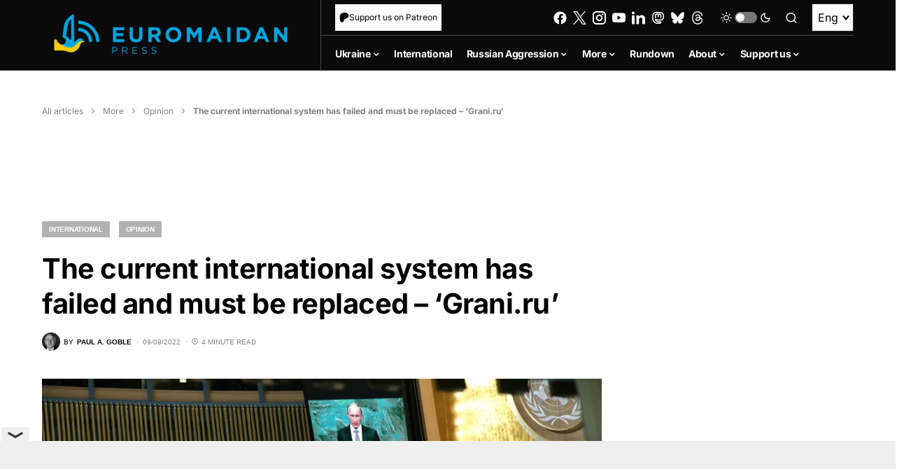

--- FILE ---
content_type: text/html; charset=utf-8
request_url: https://www.google.com/recaptcha/api2/anchor?ar=1&k=6LfiHzErAAAAALJUn30PaJ2wOxpCwggc3jcdWRDm&co=aHR0cHM6Ly9ldXJvbWFpZGFucHJlc3MuY29tOjQ0Mw..&hl=en&v=9TiwnJFHeuIw_s0wSd3fiKfN&size=invisible&anchor-ms=20000&execute-ms=30000&cb=vffq7nsm8ga5
body_size: 48125
content:
<!DOCTYPE HTML><html dir="ltr" lang="en"><head><meta http-equiv="Content-Type" content="text/html; charset=UTF-8">
<meta http-equiv="X-UA-Compatible" content="IE=edge">
<title>reCAPTCHA</title>
<style type="text/css">
/* cyrillic-ext */
@font-face {
  font-family: 'Roboto';
  font-style: normal;
  font-weight: 400;
  font-stretch: 100%;
  src: url(//fonts.gstatic.com/s/roboto/v48/KFO7CnqEu92Fr1ME7kSn66aGLdTylUAMa3GUBHMdazTgWw.woff2) format('woff2');
  unicode-range: U+0460-052F, U+1C80-1C8A, U+20B4, U+2DE0-2DFF, U+A640-A69F, U+FE2E-FE2F;
}
/* cyrillic */
@font-face {
  font-family: 'Roboto';
  font-style: normal;
  font-weight: 400;
  font-stretch: 100%;
  src: url(//fonts.gstatic.com/s/roboto/v48/KFO7CnqEu92Fr1ME7kSn66aGLdTylUAMa3iUBHMdazTgWw.woff2) format('woff2');
  unicode-range: U+0301, U+0400-045F, U+0490-0491, U+04B0-04B1, U+2116;
}
/* greek-ext */
@font-face {
  font-family: 'Roboto';
  font-style: normal;
  font-weight: 400;
  font-stretch: 100%;
  src: url(//fonts.gstatic.com/s/roboto/v48/KFO7CnqEu92Fr1ME7kSn66aGLdTylUAMa3CUBHMdazTgWw.woff2) format('woff2');
  unicode-range: U+1F00-1FFF;
}
/* greek */
@font-face {
  font-family: 'Roboto';
  font-style: normal;
  font-weight: 400;
  font-stretch: 100%;
  src: url(//fonts.gstatic.com/s/roboto/v48/KFO7CnqEu92Fr1ME7kSn66aGLdTylUAMa3-UBHMdazTgWw.woff2) format('woff2');
  unicode-range: U+0370-0377, U+037A-037F, U+0384-038A, U+038C, U+038E-03A1, U+03A3-03FF;
}
/* math */
@font-face {
  font-family: 'Roboto';
  font-style: normal;
  font-weight: 400;
  font-stretch: 100%;
  src: url(//fonts.gstatic.com/s/roboto/v48/KFO7CnqEu92Fr1ME7kSn66aGLdTylUAMawCUBHMdazTgWw.woff2) format('woff2');
  unicode-range: U+0302-0303, U+0305, U+0307-0308, U+0310, U+0312, U+0315, U+031A, U+0326-0327, U+032C, U+032F-0330, U+0332-0333, U+0338, U+033A, U+0346, U+034D, U+0391-03A1, U+03A3-03A9, U+03B1-03C9, U+03D1, U+03D5-03D6, U+03F0-03F1, U+03F4-03F5, U+2016-2017, U+2034-2038, U+203C, U+2040, U+2043, U+2047, U+2050, U+2057, U+205F, U+2070-2071, U+2074-208E, U+2090-209C, U+20D0-20DC, U+20E1, U+20E5-20EF, U+2100-2112, U+2114-2115, U+2117-2121, U+2123-214F, U+2190, U+2192, U+2194-21AE, U+21B0-21E5, U+21F1-21F2, U+21F4-2211, U+2213-2214, U+2216-22FF, U+2308-230B, U+2310, U+2319, U+231C-2321, U+2336-237A, U+237C, U+2395, U+239B-23B7, U+23D0, U+23DC-23E1, U+2474-2475, U+25AF, U+25B3, U+25B7, U+25BD, U+25C1, U+25CA, U+25CC, U+25FB, U+266D-266F, U+27C0-27FF, U+2900-2AFF, U+2B0E-2B11, U+2B30-2B4C, U+2BFE, U+3030, U+FF5B, U+FF5D, U+1D400-1D7FF, U+1EE00-1EEFF;
}
/* symbols */
@font-face {
  font-family: 'Roboto';
  font-style: normal;
  font-weight: 400;
  font-stretch: 100%;
  src: url(//fonts.gstatic.com/s/roboto/v48/KFO7CnqEu92Fr1ME7kSn66aGLdTylUAMaxKUBHMdazTgWw.woff2) format('woff2');
  unicode-range: U+0001-000C, U+000E-001F, U+007F-009F, U+20DD-20E0, U+20E2-20E4, U+2150-218F, U+2190, U+2192, U+2194-2199, U+21AF, U+21E6-21F0, U+21F3, U+2218-2219, U+2299, U+22C4-22C6, U+2300-243F, U+2440-244A, U+2460-24FF, U+25A0-27BF, U+2800-28FF, U+2921-2922, U+2981, U+29BF, U+29EB, U+2B00-2BFF, U+4DC0-4DFF, U+FFF9-FFFB, U+10140-1018E, U+10190-1019C, U+101A0, U+101D0-101FD, U+102E0-102FB, U+10E60-10E7E, U+1D2C0-1D2D3, U+1D2E0-1D37F, U+1F000-1F0FF, U+1F100-1F1AD, U+1F1E6-1F1FF, U+1F30D-1F30F, U+1F315, U+1F31C, U+1F31E, U+1F320-1F32C, U+1F336, U+1F378, U+1F37D, U+1F382, U+1F393-1F39F, U+1F3A7-1F3A8, U+1F3AC-1F3AF, U+1F3C2, U+1F3C4-1F3C6, U+1F3CA-1F3CE, U+1F3D4-1F3E0, U+1F3ED, U+1F3F1-1F3F3, U+1F3F5-1F3F7, U+1F408, U+1F415, U+1F41F, U+1F426, U+1F43F, U+1F441-1F442, U+1F444, U+1F446-1F449, U+1F44C-1F44E, U+1F453, U+1F46A, U+1F47D, U+1F4A3, U+1F4B0, U+1F4B3, U+1F4B9, U+1F4BB, U+1F4BF, U+1F4C8-1F4CB, U+1F4D6, U+1F4DA, U+1F4DF, U+1F4E3-1F4E6, U+1F4EA-1F4ED, U+1F4F7, U+1F4F9-1F4FB, U+1F4FD-1F4FE, U+1F503, U+1F507-1F50B, U+1F50D, U+1F512-1F513, U+1F53E-1F54A, U+1F54F-1F5FA, U+1F610, U+1F650-1F67F, U+1F687, U+1F68D, U+1F691, U+1F694, U+1F698, U+1F6AD, U+1F6B2, U+1F6B9-1F6BA, U+1F6BC, U+1F6C6-1F6CF, U+1F6D3-1F6D7, U+1F6E0-1F6EA, U+1F6F0-1F6F3, U+1F6F7-1F6FC, U+1F700-1F7FF, U+1F800-1F80B, U+1F810-1F847, U+1F850-1F859, U+1F860-1F887, U+1F890-1F8AD, U+1F8B0-1F8BB, U+1F8C0-1F8C1, U+1F900-1F90B, U+1F93B, U+1F946, U+1F984, U+1F996, U+1F9E9, U+1FA00-1FA6F, U+1FA70-1FA7C, U+1FA80-1FA89, U+1FA8F-1FAC6, U+1FACE-1FADC, U+1FADF-1FAE9, U+1FAF0-1FAF8, U+1FB00-1FBFF;
}
/* vietnamese */
@font-face {
  font-family: 'Roboto';
  font-style: normal;
  font-weight: 400;
  font-stretch: 100%;
  src: url(//fonts.gstatic.com/s/roboto/v48/KFO7CnqEu92Fr1ME7kSn66aGLdTylUAMa3OUBHMdazTgWw.woff2) format('woff2');
  unicode-range: U+0102-0103, U+0110-0111, U+0128-0129, U+0168-0169, U+01A0-01A1, U+01AF-01B0, U+0300-0301, U+0303-0304, U+0308-0309, U+0323, U+0329, U+1EA0-1EF9, U+20AB;
}
/* latin-ext */
@font-face {
  font-family: 'Roboto';
  font-style: normal;
  font-weight: 400;
  font-stretch: 100%;
  src: url(//fonts.gstatic.com/s/roboto/v48/KFO7CnqEu92Fr1ME7kSn66aGLdTylUAMa3KUBHMdazTgWw.woff2) format('woff2');
  unicode-range: U+0100-02BA, U+02BD-02C5, U+02C7-02CC, U+02CE-02D7, U+02DD-02FF, U+0304, U+0308, U+0329, U+1D00-1DBF, U+1E00-1E9F, U+1EF2-1EFF, U+2020, U+20A0-20AB, U+20AD-20C0, U+2113, U+2C60-2C7F, U+A720-A7FF;
}
/* latin */
@font-face {
  font-family: 'Roboto';
  font-style: normal;
  font-weight: 400;
  font-stretch: 100%;
  src: url(//fonts.gstatic.com/s/roboto/v48/KFO7CnqEu92Fr1ME7kSn66aGLdTylUAMa3yUBHMdazQ.woff2) format('woff2');
  unicode-range: U+0000-00FF, U+0131, U+0152-0153, U+02BB-02BC, U+02C6, U+02DA, U+02DC, U+0304, U+0308, U+0329, U+2000-206F, U+20AC, U+2122, U+2191, U+2193, U+2212, U+2215, U+FEFF, U+FFFD;
}
/* cyrillic-ext */
@font-face {
  font-family: 'Roboto';
  font-style: normal;
  font-weight: 500;
  font-stretch: 100%;
  src: url(//fonts.gstatic.com/s/roboto/v48/KFO7CnqEu92Fr1ME7kSn66aGLdTylUAMa3GUBHMdazTgWw.woff2) format('woff2');
  unicode-range: U+0460-052F, U+1C80-1C8A, U+20B4, U+2DE0-2DFF, U+A640-A69F, U+FE2E-FE2F;
}
/* cyrillic */
@font-face {
  font-family: 'Roboto';
  font-style: normal;
  font-weight: 500;
  font-stretch: 100%;
  src: url(//fonts.gstatic.com/s/roboto/v48/KFO7CnqEu92Fr1ME7kSn66aGLdTylUAMa3iUBHMdazTgWw.woff2) format('woff2');
  unicode-range: U+0301, U+0400-045F, U+0490-0491, U+04B0-04B1, U+2116;
}
/* greek-ext */
@font-face {
  font-family: 'Roboto';
  font-style: normal;
  font-weight: 500;
  font-stretch: 100%;
  src: url(//fonts.gstatic.com/s/roboto/v48/KFO7CnqEu92Fr1ME7kSn66aGLdTylUAMa3CUBHMdazTgWw.woff2) format('woff2');
  unicode-range: U+1F00-1FFF;
}
/* greek */
@font-face {
  font-family: 'Roboto';
  font-style: normal;
  font-weight: 500;
  font-stretch: 100%;
  src: url(//fonts.gstatic.com/s/roboto/v48/KFO7CnqEu92Fr1ME7kSn66aGLdTylUAMa3-UBHMdazTgWw.woff2) format('woff2');
  unicode-range: U+0370-0377, U+037A-037F, U+0384-038A, U+038C, U+038E-03A1, U+03A3-03FF;
}
/* math */
@font-face {
  font-family: 'Roboto';
  font-style: normal;
  font-weight: 500;
  font-stretch: 100%;
  src: url(//fonts.gstatic.com/s/roboto/v48/KFO7CnqEu92Fr1ME7kSn66aGLdTylUAMawCUBHMdazTgWw.woff2) format('woff2');
  unicode-range: U+0302-0303, U+0305, U+0307-0308, U+0310, U+0312, U+0315, U+031A, U+0326-0327, U+032C, U+032F-0330, U+0332-0333, U+0338, U+033A, U+0346, U+034D, U+0391-03A1, U+03A3-03A9, U+03B1-03C9, U+03D1, U+03D5-03D6, U+03F0-03F1, U+03F4-03F5, U+2016-2017, U+2034-2038, U+203C, U+2040, U+2043, U+2047, U+2050, U+2057, U+205F, U+2070-2071, U+2074-208E, U+2090-209C, U+20D0-20DC, U+20E1, U+20E5-20EF, U+2100-2112, U+2114-2115, U+2117-2121, U+2123-214F, U+2190, U+2192, U+2194-21AE, U+21B0-21E5, U+21F1-21F2, U+21F4-2211, U+2213-2214, U+2216-22FF, U+2308-230B, U+2310, U+2319, U+231C-2321, U+2336-237A, U+237C, U+2395, U+239B-23B7, U+23D0, U+23DC-23E1, U+2474-2475, U+25AF, U+25B3, U+25B7, U+25BD, U+25C1, U+25CA, U+25CC, U+25FB, U+266D-266F, U+27C0-27FF, U+2900-2AFF, U+2B0E-2B11, U+2B30-2B4C, U+2BFE, U+3030, U+FF5B, U+FF5D, U+1D400-1D7FF, U+1EE00-1EEFF;
}
/* symbols */
@font-face {
  font-family: 'Roboto';
  font-style: normal;
  font-weight: 500;
  font-stretch: 100%;
  src: url(//fonts.gstatic.com/s/roboto/v48/KFO7CnqEu92Fr1ME7kSn66aGLdTylUAMaxKUBHMdazTgWw.woff2) format('woff2');
  unicode-range: U+0001-000C, U+000E-001F, U+007F-009F, U+20DD-20E0, U+20E2-20E4, U+2150-218F, U+2190, U+2192, U+2194-2199, U+21AF, U+21E6-21F0, U+21F3, U+2218-2219, U+2299, U+22C4-22C6, U+2300-243F, U+2440-244A, U+2460-24FF, U+25A0-27BF, U+2800-28FF, U+2921-2922, U+2981, U+29BF, U+29EB, U+2B00-2BFF, U+4DC0-4DFF, U+FFF9-FFFB, U+10140-1018E, U+10190-1019C, U+101A0, U+101D0-101FD, U+102E0-102FB, U+10E60-10E7E, U+1D2C0-1D2D3, U+1D2E0-1D37F, U+1F000-1F0FF, U+1F100-1F1AD, U+1F1E6-1F1FF, U+1F30D-1F30F, U+1F315, U+1F31C, U+1F31E, U+1F320-1F32C, U+1F336, U+1F378, U+1F37D, U+1F382, U+1F393-1F39F, U+1F3A7-1F3A8, U+1F3AC-1F3AF, U+1F3C2, U+1F3C4-1F3C6, U+1F3CA-1F3CE, U+1F3D4-1F3E0, U+1F3ED, U+1F3F1-1F3F3, U+1F3F5-1F3F7, U+1F408, U+1F415, U+1F41F, U+1F426, U+1F43F, U+1F441-1F442, U+1F444, U+1F446-1F449, U+1F44C-1F44E, U+1F453, U+1F46A, U+1F47D, U+1F4A3, U+1F4B0, U+1F4B3, U+1F4B9, U+1F4BB, U+1F4BF, U+1F4C8-1F4CB, U+1F4D6, U+1F4DA, U+1F4DF, U+1F4E3-1F4E6, U+1F4EA-1F4ED, U+1F4F7, U+1F4F9-1F4FB, U+1F4FD-1F4FE, U+1F503, U+1F507-1F50B, U+1F50D, U+1F512-1F513, U+1F53E-1F54A, U+1F54F-1F5FA, U+1F610, U+1F650-1F67F, U+1F687, U+1F68D, U+1F691, U+1F694, U+1F698, U+1F6AD, U+1F6B2, U+1F6B9-1F6BA, U+1F6BC, U+1F6C6-1F6CF, U+1F6D3-1F6D7, U+1F6E0-1F6EA, U+1F6F0-1F6F3, U+1F6F7-1F6FC, U+1F700-1F7FF, U+1F800-1F80B, U+1F810-1F847, U+1F850-1F859, U+1F860-1F887, U+1F890-1F8AD, U+1F8B0-1F8BB, U+1F8C0-1F8C1, U+1F900-1F90B, U+1F93B, U+1F946, U+1F984, U+1F996, U+1F9E9, U+1FA00-1FA6F, U+1FA70-1FA7C, U+1FA80-1FA89, U+1FA8F-1FAC6, U+1FACE-1FADC, U+1FADF-1FAE9, U+1FAF0-1FAF8, U+1FB00-1FBFF;
}
/* vietnamese */
@font-face {
  font-family: 'Roboto';
  font-style: normal;
  font-weight: 500;
  font-stretch: 100%;
  src: url(//fonts.gstatic.com/s/roboto/v48/KFO7CnqEu92Fr1ME7kSn66aGLdTylUAMa3OUBHMdazTgWw.woff2) format('woff2');
  unicode-range: U+0102-0103, U+0110-0111, U+0128-0129, U+0168-0169, U+01A0-01A1, U+01AF-01B0, U+0300-0301, U+0303-0304, U+0308-0309, U+0323, U+0329, U+1EA0-1EF9, U+20AB;
}
/* latin-ext */
@font-face {
  font-family: 'Roboto';
  font-style: normal;
  font-weight: 500;
  font-stretch: 100%;
  src: url(//fonts.gstatic.com/s/roboto/v48/KFO7CnqEu92Fr1ME7kSn66aGLdTylUAMa3KUBHMdazTgWw.woff2) format('woff2');
  unicode-range: U+0100-02BA, U+02BD-02C5, U+02C7-02CC, U+02CE-02D7, U+02DD-02FF, U+0304, U+0308, U+0329, U+1D00-1DBF, U+1E00-1E9F, U+1EF2-1EFF, U+2020, U+20A0-20AB, U+20AD-20C0, U+2113, U+2C60-2C7F, U+A720-A7FF;
}
/* latin */
@font-face {
  font-family: 'Roboto';
  font-style: normal;
  font-weight: 500;
  font-stretch: 100%;
  src: url(//fonts.gstatic.com/s/roboto/v48/KFO7CnqEu92Fr1ME7kSn66aGLdTylUAMa3yUBHMdazQ.woff2) format('woff2');
  unicode-range: U+0000-00FF, U+0131, U+0152-0153, U+02BB-02BC, U+02C6, U+02DA, U+02DC, U+0304, U+0308, U+0329, U+2000-206F, U+20AC, U+2122, U+2191, U+2193, U+2212, U+2215, U+FEFF, U+FFFD;
}
/* cyrillic-ext */
@font-face {
  font-family: 'Roboto';
  font-style: normal;
  font-weight: 900;
  font-stretch: 100%;
  src: url(//fonts.gstatic.com/s/roboto/v48/KFO7CnqEu92Fr1ME7kSn66aGLdTylUAMa3GUBHMdazTgWw.woff2) format('woff2');
  unicode-range: U+0460-052F, U+1C80-1C8A, U+20B4, U+2DE0-2DFF, U+A640-A69F, U+FE2E-FE2F;
}
/* cyrillic */
@font-face {
  font-family: 'Roboto';
  font-style: normal;
  font-weight: 900;
  font-stretch: 100%;
  src: url(//fonts.gstatic.com/s/roboto/v48/KFO7CnqEu92Fr1ME7kSn66aGLdTylUAMa3iUBHMdazTgWw.woff2) format('woff2');
  unicode-range: U+0301, U+0400-045F, U+0490-0491, U+04B0-04B1, U+2116;
}
/* greek-ext */
@font-face {
  font-family: 'Roboto';
  font-style: normal;
  font-weight: 900;
  font-stretch: 100%;
  src: url(//fonts.gstatic.com/s/roboto/v48/KFO7CnqEu92Fr1ME7kSn66aGLdTylUAMa3CUBHMdazTgWw.woff2) format('woff2');
  unicode-range: U+1F00-1FFF;
}
/* greek */
@font-face {
  font-family: 'Roboto';
  font-style: normal;
  font-weight: 900;
  font-stretch: 100%;
  src: url(//fonts.gstatic.com/s/roboto/v48/KFO7CnqEu92Fr1ME7kSn66aGLdTylUAMa3-UBHMdazTgWw.woff2) format('woff2');
  unicode-range: U+0370-0377, U+037A-037F, U+0384-038A, U+038C, U+038E-03A1, U+03A3-03FF;
}
/* math */
@font-face {
  font-family: 'Roboto';
  font-style: normal;
  font-weight: 900;
  font-stretch: 100%;
  src: url(//fonts.gstatic.com/s/roboto/v48/KFO7CnqEu92Fr1ME7kSn66aGLdTylUAMawCUBHMdazTgWw.woff2) format('woff2');
  unicode-range: U+0302-0303, U+0305, U+0307-0308, U+0310, U+0312, U+0315, U+031A, U+0326-0327, U+032C, U+032F-0330, U+0332-0333, U+0338, U+033A, U+0346, U+034D, U+0391-03A1, U+03A3-03A9, U+03B1-03C9, U+03D1, U+03D5-03D6, U+03F0-03F1, U+03F4-03F5, U+2016-2017, U+2034-2038, U+203C, U+2040, U+2043, U+2047, U+2050, U+2057, U+205F, U+2070-2071, U+2074-208E, U+2090-209C, U+20D0-20DC, U+20E1, U+20E5-20EF, U+2100-2112, U+2114-2115, U+2117-2121, U+2123-214F, U+2190, U+2192, U+2194-21AE, U+21B0-21E5, U+21F1-21F2, U+21F4-2211, U+2213-2214, U+2216-22FF, U+2308-230B, U+2310, U+2319, U+231C-2321, U+2336-237A, U+237C, U+2395, U+239B-23B7, U+23D0, U+23DC-23E1, U+2474-2475, U+25AF, U+25B3, U+25B7, U+25BD, U+25C1, U+25CA, U+25CC, U+25FB, U+266D-266F, U+27C0-27FF, U+2900-2AFF, U+2B0E-2B11, U+2B30-2B4C, U+2BFE, U+3030, U+FF5B, U+FF5D, U+1D400-1D7FF, U+1EE00-1EEFF;
}
/* symbols */
@font-face {
  font-family: 'Roboto';
  font-style: normal;
  font-weight: 900;
  font-stretch: 100%;
  src: url(//fonts.gstatic.com/s/roboto/v48/KFO7CnqEu92Fr1ME7kSn66aGLdTylUAMaxKUBHMdazTgWw.woff2) format('woff2');
  unicode-range: U+0001-000C, U+000E-001F, U+007F-009F, U+20DD-20E0, U+20E2-20E4, U+2150-218F, U+2190, U+2192, U+2194-2199, U+21AF, U+21E6-21F0, U+21F3, U+2218-2219, U+2299, U+22C4-22C6, U+2300-243F, U+2440-244A, U+2460-24FF, U+25A0-27BF, U+2800-28FF, U+2921-2922, U+2981, U+29BF, U+29EB, U+2B00-2BFF, U+4DC0-4DFF, U+FFF9-FFFB, U+10140-1018E, U+10190-1019C, U+101A0, U+101D0-101FD, U+102E0-102FB, U+10E60-10E7E, U+1D2C0-1D2D3, U+1D2E0-1D37F, U+1F000-1F0FF, U+1F100-1F1AD, U+1F1E6-1F1FF, U+1F30D-1F30F, U+1F315, U+1F31C, U+1F31E, U+1F320-1F32C, U+1F336, U+1F378, U+1F37D, U+1F382, U+1F393-1F39F, U+1F3A7-1F3A8, U+1F3AC-1F3AF, U+1F3C2, U+1F3C4-1F3C6, U+1F3CA-1F3CE, U+1F3D4-1F3E0, U+1F3ED, U+1F3F1-1F3F3, U+1F3F5-1F3F7, U+1F408, U+1F415, U+1F41F, U+1F426, U+1F43F, U+1F441-1F442, U+1F444, U+1F446-1F449, U+1F44C-1F44E, U+1F453, U+1F46A, U+1F47D, U+1F4A3, U+1F4B0, U+1F4B3, U+1F4B9, U+1F4BB, U+1F4BF, U+1F4C8-1F4CB, U+1F4D6, U+1F4DA, U+1F4DF, U+1F4E3-1F4E6, U+1F4EA-1F4ED, U+1F4F7, U+1F4F9-1F4FB, U+1F4FD-1F4FE, U+1F503, U+1F507-1F50B, U+1F50D, U+1F512-1F513, U+1F53E-1F54A, U+1F54F-1F5FA, U+1F610, U+1F650-1F67F, U+1F687, U+1F68D, U+1F691, U+1F694, U+1F698, U+1F6AD, U+1F6B2, U+1F6B9-1F6BA, U+1F6BC, U+1F6C6-1F6CF, U+1F6D3-1F6D7, U+1F6E0-1F6EA, U+1F6F0-1F6F3, U+1F6F7-1F6FC, U+1F700-1F7FF, U+1F800-1F80B, U+1F810-1F847, U+1F850-1F859, U+1F860-1F887, U+1F890-1F8AD, U+1F8B0-1F8BB, U+1F8C0-1F8C1, U+1F900-1F90B, U+1F93B, U+1F946, U+1F984, U+1F996, U+1F9E9, U+1FA00-1FA6F, U+1FA70-1FA7C, U+1FA80-1FA89, U+1FA8F-1FAC6, U+1FACE-1FADC, U+1FADF-1FAE9, U+1FAF0-1FAF8, U+1FB00-1FBFF;
}
/* vietnamese */
@font-face {
  font-family: 'Roboto';
  font-style: normal;
  font-weight: 900;
  font-stretch: 100%;
  src: url(//fonts.gstatic.com/s/roboto/v48/KFO7CnqEu92Fr1ME7kSn66aGLdTylUAMa3OUBHMdazTgWw.woff2) format('woff2');
  unicode-range: U+0102-0103, U+0110-0111, U+0128-0129, U+0168-0169, U+01A0-01A1, U+01AF-01B0, U+0300-0301, U+0303-0304, U+0308-0309, U+0323, U+0329, U+1EA0-1EF9, U+20AB;
}
/* latin-ext */
@font-face {
  font-family: 'Roboto';
  font-style: normal;
  font-weight: 900;
  font-stretch: 100%;
  src: url(//fonts.gstatic.com/s/roboto/v48/KFO7CnqEu92Fr1ME7kSn66aGLdTylUAMa3KUBHMdazTgWw.woff2) format('woff2');
  unicode-range: U+0100-02BA, U+02BD-02C5, U+02C7-02CC, U+02CE-02D7, U+02DD-02FF, U+0304, U+0308, U+0329, U+1D00-1DBF, U+1E00-1E9F, U+1EF2-1EFF, U+2020, U+20A0-20AB, U+20AD-20C0, U+2113, U+2C60-2C7F, U+A720-A7FF;
}
/* latin */
@font-face {
  font-family: 'Roboto';
  font-style: normal;
  font-weight: 900;
  font-stretch: 100%;
  src: url(//fonts.gstatic.com/s/roboto/v48/KFO7CnqEu92Fr1ME7kSn66aGLdTylUAMa3yUBHMdazQ.woff2) format('woff2');
  unicode-range: U+0000-00FF, U+0131, U+0152-0153, U+02BB-02BC, U+02C6, U+02DA, U+02DC, U+0304, U+0308, U+0329, U+2000-206F, U+20AC, U+2122, U+2191, U+2193, U+2212, U+2215, U+FEFF, U+FFFD;
}

</style>
<link rel="stylesheet" type="text/css" href="https://www.gstatic.com/recaptcha/releases/9TiwnJFHeuIw_s0wSd3fiKfN/styles__ltr.css">
<script nonce="LWvSxZg6nusA-btDYu958A" type="text/javascript">window['__recaptcha_api'] = 'https://www.google.com/recaptcha/api2/';</script>
<script type="text/javascript" src="https://www.gstatic.com/recaptcha/releases/9TiwnJFHeuIw_s0wSd3fiKfN/recaptcha__en.js" nonce="LWvSxZg6nusA-btDYu958A">
      
    </script></head>
<body><div id="rc-anchor-alert" class="rc-anchor-alert"></div>
<input type="hidden" id="recaptcha-token" value="[base64]">
<script type="text/javascript" nonce="LWvSxZg6nusA-btDYu958A">
      recaptcha.anchor.Main.init("[\x22ainput\x22,[\x22bgdata\x22,\x22\x22,\[base64]/[base64]/bmV3IFpbdF0obVswXSk6Sz09Mj9uZXcgWlt0XShtWzBdLG1bMV0pOks9PTM/bmV3IFpbdF0obVswXSxtWzFdLG1bMl0pOks9PTQ/[base64]/[base64]/[base64]/[base64]/[base64]/[base64]/[base64]/[base64]/[base64]/[base64]/[base64]/[base64]/[base64]/[base64]\\u003d\\u003d\x22,\[base64]\\u003d\x22,\x22w7orw6EhesKUw406KkrDrCNbwpYHw7rCusOyJRsIQsOVHy7Dn2zCnTx0FTsTwqRnworCjhbDvCDDmGBtwofCjHPDg2JnwoUVwpPCtwPDjMK0w5QpFEYQIcKCw5/Cm8Oiw7bDhsOTwqXCpm8FZMO6w6paw53DscK6FWFiwq3DhHQ9a8KFw7zCp8OIH8OFwrA9JsODEsKnW2lDw4QiOMOsw5TDljPCusOATwATYBwLw6/CkytHwrLDvy1GQ8K0wpZUVsOFw6PDsknDm8O5wrvDqlxXODbDp8KeD0HDhUhzOTfDicO4wpPDj8OWwofCuD3CucKaNhHCsMK7wooaw5fDuH5nw6IAAcKrQ8K9wqzDrsKAUl1rw5HDoxYcSDxibcKiw4RTY8O4wr3CmVrDij9secOyGAfCscOXwr7DtsK/wqvDt1tUSiwyTRl5BsK2w5VjXHDDqcKeHcKJUTrCkx7CgTrCl8Oww5XCpDfDu8Kjwq3CsMOuGsOjI8OkDV/Ct24eR8Kmw4DDr8K8woHDiMKjw4Vtwq1Cw7TDlcKxeMKuwo/Ck3/CtMKYd2/Dt8OkwrI+OB7CrMKHPMOrD8Knw63Cv8KvRi/Cv17Cs8Krw4krwp5Tw4t0cm87LCZIwoTCnBbDnhtqfw5Qw4QIVRAtL8OZJ3Nww6g0HgQ8wrYhUsK1bsKKXgHDlm/DrcKdw73DuU3Cv8OzMyoSA2nCtMK5w67DosKbU8OXL8Oaw77Ct0vDm8KaHEXChsKyH8O9wobDpsONTD7CsDXDs0PDnMOCUcO4aMOPVcOQwok1G8OPwovCncO/[base64]/DrC7CrxtIP8OdB8KrcFvDoAHDgBgsA8KEwrXCksKvw5NMQcOPPsOiwoTCnsK1LmHDmsOqwqAewrt9w7TDqcODfErCpMKIKsKnw6DCssKpwqoywqwyPyPDtMKLewzChAvCjncDWnBES8O4wrrCgWdxGm3DusKoFcOcFcO0FXwjU2wuJjfColLDlMK6wo/Ci8K6wo5lw4bDhwDCvS/ClyfCgcO0w5jCqsO+wrcYwoYjOAhpQn99w7nDv2bDkyLCvRTDp8K+HSJiQl5Cwq06woFKecKTw55bTlrCh8KdwpnDscKDMcOtX8Kyw5nCo8KkwrfDphnCqMO8w5PDucKbA0YYwrfDtsObw6XDhCBNw5/[base64]/OUPCrTjDpsOuwr8zwr3Cs8OwwqDDvHjDg2E6wpIJO8Oyw4ZXw7rDmsOHJ8Kmw7rCvRwlw7ENacKLw6E4RWUqw7XCoMKlL8ODw5Y4ETjDncOGTsKowpLCgMO/w7JZKsOmwq7CssKAe8K0RhrDocKswq/CoDHCjifCrsK5w77CsMOvUsKHwpjCpcOoL0vDslzCoiPDh8OXw5xbw5vDoHcSw5pxw6laEcK+w4/CswHCo8OWDsOdC2FATcOLRgPCjMOOTjBPNcOCN8K9w4obwojCjSU/LMO/wqxpbh3DqMO8w5bDuMKaw6dOw4jCmh89Z8KOwo5mcQfCrcOYW8KKwrnDkcOVYcOKZMOHwq9PbXM1wo7DtwMIUMK9wqPCsTk4bcK/wqh0wqwYBj4ywrt0IBMOwqJnwqgqSwBLwr7DocK2wr04wrkvLCbDpcORFBLDg8KvDsOjwpzDuBg3QcKswo96wpkYw6RhwokPEEfCjmvCj8KoecO1w7gjXsKSwoLCtsKFwpgLwqgkXh4/[base64]/CrjFqGsKbBXnDiVRww4tgw6ltwqvDg0Arwq51wofDocOcw6Zrwo3Dj8K3OApcDMKATMOoLsKlwprCmXnCmSbCszA7wo/CgHTDlnUrRMKqw4TCncKuwr3CvMO7w7vDtsOcYsKSw7bDkmjCtmnDlcOKR8OwFcKsDFNJw6jCjjTDtsOYLMK+dcKbMXYOWsOfbMOVVjHDkjxjSMKVw4/DkcOxwqLCsEMtwr0Jw6IdwoBuwrXClGXDhRkcwojDnV7ChMKtXhIjwp5sw6o/w7Y/N8Oyw68sE8Kkw7TCmcKRQMO5LwxlwrXCt8OGCTRJKFbCjcKew5TCrwbDhSXCssKHYmfDusOlw43Cgio3XMOOwqADTC02Y8OpwrXDmAvCqVkkwotZTMObSCRjw73DvMONZ3g+XyDDtMKSV17Cqy/Ch8KYaMOGB3Y4woVMaMKpwoPCjBtcC8OTP8KUEETCicOzwo8pw47Dg3fDvMKXwqYFbRgZw4jDscKZwqd0w6ZJE8O/[base64]/DuF7DgjpGw7nDjnbCj8KFwr5nT8Omw58Rwq8vwp7Cs8Otwq3Dr8OcIMKrIiM3NcK3JkI9b8Kfw4TDtGjDiMOmwr/CsMKcOybCr00uRsO+bDrClcO8Y8OSBCLDp8ONccO8WsK0w6bDulgFw5Qtw4bDnMOewrAufwjDu8Ksw4IOSEtvw4FoTsO1MAzCrMO/Ylg8w7PCvGEBMsOuem/DscO7w4rCmTHDrmfCr8Ozw5LCi2YiEsK+PHDCsGvCg8KxwpF7w6rDvsOyw6tUCVvDhns/wpoPScONQCksW8KxwrQJc8OpwqDCocOXD3PDocKpw6fCmkXClsKCw7DChMKUwoc1wpxEZn5Nw6LCqgN+YsKdw4zDisKpA8OlwonDlcKIwpAVfXA7TcK+OsOFw55AAMOwY8OsEMO8wpLDkX7Dgi/CusKWwrjDhcKiwoVMP8OGwo7Dt2UOKGnCiwFhw6hqwpIAw53DkVbCj8Onwp7DunEMw7nCrMO7EnzCncOdw6sHw6nCrjkrw5Nhwr1cw7J/w63CncOtFMOww78Hwr92RsKyGcOnfhPCq0DDh8OuSsKuSMKbwrEXwq5fTsOfwqQXwrp0wo8uBsK4wqzDpcOCRwgww4U+w7/DosOeN8KIw5rCscOSw4NkwozDhMKjwrDDrMOzCio7wqt1w70fBw9hw4NMPcObO8OKwpx6wphFwq7Ck8KzwqE6dcKXwr7CrcKlNErDqMKWfz9Ww7x4IV3Dj8KuBcOkw7PDl8KPw4zDkwwow67ClsKlwqI1w6fCujnCmsKawo/CgMKbwrA9PyLDukRhbcKkfMKUcsOIEMOaXMOTw7ReDS3DmsKXccOUfjRvE8K9w405w4HCmcKcwpc+w7fDs8OFw5fDuEt2axZZVhRpHCvDv8O5w4HCvcOvLgYHFiPCssOFIjVzwr1OH2cbw6Erd2xdFMK7wrzCtwcgXsOQRMOjXsKDw5ZBw43Dow56w4LDrsO/[base64]/CgsKqKcKEMDLCmQdDW0/DiMKLNH3DoWTDkMK4w6XDj8OLw6NVbgPClHHCknU1woM/[base64]/CmsOKw6vCsiDDgMKhbWAQwqd9wrbCjmfDsMO0w7LCmsKdwoXCvcKFwqlzNsKfPFM8wrw1eidNw64Qw63Du8OEw7UwLMKybcO/HMK0OGXCphjDmT4Jw6jCtsK2ZiQaQHjDrTk/LWvCpsKdTU/DiyLCn1nCuG0fw65qdhfCt8OpXsKlw7bCs8Kyw4fCoxEvJsKOYyfCq8KVw4/[base64]/[base64]/O8Otw6sYIcO9QC7CvHsbwrbCj2jCqUdhw7Rrw6QIGjw0DlzDkTTDgcOOJsOMABHCusKCwpMwODlKw7XCn8KPQwDDjxh4w4TDmMK6wo/CkMKffMKKYWt6WhR3wo8YwqZowpYswpPCqGLDpE/[base64]/wo/CoANVYgECCAvDn095woY0d0AoWDIWw7QhwpXDhx5TJ8OsOxjDs37CiRvDrcOWZ8Kew6VEXWAHwrg3Yl0ibcOvVm4ywrLDgAZYwpllZ8KWHQYOE8KQw5DCl8KdwqTDgMOUWMOJwp4bRcKIw5/DpMOlw47DnkMXZBrDshkuwp7CkXrDiDAqwoMhPsO6wp/Dl8OBw5HCjcKIC2TDswM+w6HCrcOqKsOtw68Aw7rDm2PDkCHDhm3CoV9EcsO3ZATDoAtzwonDiH4mw61qwp46bHbDksKtVcOBSMKBWMO0WsK6McOUWj8LLcOeVcOoVF5Pw7DCjzDChXHCih3Dm1LDg01Ow74MEsO/Uzsnwq7DvjRXWkXDqH8XwqbCkEnDgcK2w6zCh3ASw5fCg10SwqXCj8OowpjDjsKKN2vDmsKKNyYjwqUIwrBhworDlUHCvg/[base64]/[base64]/Ch8KsUcKWw7/[base64]/ChMKIwr/Du8OuScKvwp5eUzvDhMO9d8KdYsOpKMOywqHCmgjCt8KYw6fCqA1lKm8hw7xOUT/Cj8KoUypAM0Rrw7Fzw5vCl8OaDD3CjMO3EznDgcOZw4nDmlzCpMKuNcKCcMKwwoxFwqEDw6rDnzvCknTCscKIw5dpfFBsG8KpwrnDnVDDucKtGD/DmVg3woTCmMOmwpcTwqPDtMOcwrnDghzDi1cbUmPCrAUIJ8KyecKGw5MVCsKObsKpP24+w5XCjMOUfFXCocOLwrsHc37Do8Oiw6piwoUxDcO/A8K0PlzChxdIacKGw43DpBllTMOJQMO8w7IfR8O0wrIuO3cTwpscBDbCv8KKwodJbT7ChXdePknDoXQWUcOXw5bDp1Fmw53Dv8OSw4EgFcKmw5rDgcOUGcOJw7/ChxvDkiEtbMKKwowhw55tN8Kvwo5NR8KVw6HCgnxaBS7DtSYNenh3w7zChFLChcKuw4jDnnRTJsKSYADDk2/DqAzDqS3Dog/CjcKEw5bDmQBbwo8OLMOgwpbCu2LCocOobcOkw4zDmyEbRnzDjcOFwpnDtmczMnzDmcKMf8K+w5VSwq7DosKxGXfDlGfDmDfCocK8wprDlWpyTMOkPsO2DcKxw5FTwrrCr1TDp8Khw7cuB8KJQcKydcKffsK/[base64]/CsMK9YMOdwogjwrnDlcOUworCqMOpw4TDs8OaSsKVWlXDssKeailIwrrDigDCkcO+AMOnwrIGwr7ChcOQwqU7w6vCqjMyBsOPwoEhJ1xiY2k3F3htfMKJwp1idAnCvhvCsxJjKGTCmMO6w4RJU21jwoMcXxl6Ki5cw6F6w6UXwqwewrHCp13Cl1bCtTzDuB/DlEE/GXcYJHDCoB5tOcOWwrrDg1nCr8KOWMOOP8O5w6bDpcKRNcKcw6Zhwp3Dsi/[base64]/GBnCgFrDhsKHIUvDn0g+w73CiMK6w4/DgD7Dt0cLw7zCpsOlwqlhw7/CmsOYRsOEAMKyw73CkcOHDzExCGHCmsORIsKzwoUNPMOwLUPDoMOmK8KjLEvDr1bCmMOEw7XCmW/[base64]/DtsOeMVtRwqdZw7cKwqrDgMOreyRhwrYXwrwFQMKKRMKqbcO5VTNgdsKubhfDmcOhAMKiKTgFwprDu8O/w53DtcKDLWM6w7Q5GjjCt2/DmcObA8K0woXDhxfCj8OQw41Ww74IwppkwpFkw4zCsC1Xw4IkaRFcwrbDrcK/wq3CmcKmw4PDm8KiwoZEXm4aEsK7w58xM1B4O2dTCXrDvsKUwqcnEsKdwpg7MMKieUrCgBDDkMKowrnDinkJw7vCplFTFMKLw7nDhEBnMcORZW/DmsKWw7LDjcKbBcKKWcOrworDigPDpg8/[base64]/CqMKPw7XDk8Oewq1ARsKHw6xxw6XDosO4w4p9QcKxaDLDlMOuwqdjLcK5w4TCvsOaV8Kjw4Uuwqlyw7Zwwr/DuMKAw6I8w7zCi33Di0klw7XCux3CvxFsRkjDpXTDl8O2wovCh3HDnMOww7zCqVPCg8OFQcKdwozCmsOLRAY/woHDucOTbl3Dgn8rw5bDuRM1wpcOK1XDrxl5w79KFhzCpxzDp2nCnQFsOgIJFsO/w4h9AsKRGA3Dp8OMwrHDisO0RMOSZMKHwqDCnwHDgsOaY1cCw77Dgj/DkMKOQ8KLEMKVw6fDqsKpSMKfwrzDhcK6XMOCw6bCscKwwpnCvMO1RRpew5rDjAvDtcKjwp5ZW8Krw5F4fMOsRcO/JyzCuMOKOMOoVsOTwpcSXsOTwpjCglpaw5ZKUTluV8OoaxvDvwAoCsKeScOcw5TCvgzCnGrCon4Ow6XDqWwIwpvDrThwGUTDo8KUw7Z5w5YvA2TChGRjw4jCg1IgSz/DkcO/wqHDgx9JOsKPw5svwoLCncOEw5XDksOqE8KQwqMWGMO8cMKsTsODYG0gwqnCisK/P8K/ZEdgDcOqAw7Dh8O8w4p/WSHDvUzCnyvCocK/w5bDsQHCjSLCscOAw78tw6tZwpYZwrzCnMKBwrTCuTJ3w5txRV/DrMKFwoFXW1JDUDtlVk/CpMKNTwAOHRddbMOEbsO/[base64]/CmF7CmsO1wrApAlZQwq8/Ql7CnEzCqcKnfQ0mwqbDmAoLU1cld2I+GBrDiSw+w5Qpw6ceNMKYw5wrdMOnfcO+wq8hw410ewNrwr/DtlZNwpZvC8OkwoYPwqXDvQ3Cpi9eJMOSw5xGw6F/QsKKwonDrQTDtRbDtcK0w6nDn2hveGtKwofCt0QGw7XDhUrCnWvDjBB+wrpxJsKUw5Ibw4Z/w4wRNMKcw6fDisK9w71GWWDDncKoITdfBsKFVcK/CzjDscObB8KeDghTf8KJYUrCv8Ocw7rDv8OGIg7DusOdw4jDgsKWDQp/wofCpk/Cs0Aaw60EV8KCw5sxw6QIdsOWwqnCthTCgy4VwpjDvcKLG3HDg8OFw68GHMKFIiPDoU7Do8OQw6HDuAfDmcKjUgbCmDLDqQoxL8KmwrNWw7Q+w5Fowo5xw6owUEdpAwATdsKqw6nCicKYVW/Ck03Co8ODw5lPwp/CiMKMKgLDoXlQfsKZecOjBSnDlBwtesODKwzCv2/Dg00Zwq5PUnLDrQZIw7huRA3CpmrDlsONVyrDgA/DtzXCn8KeNXgjOFIXwpJawpAZwrlGey5ywrrDscKvwqTChTgNwrgvwovDkcOUw6QMw7/DncOMO1Uxwp4TSBBfwqXCoC5jVMOawo3CvXRlMUjDq2BWw5HClGB7w67Do8OUXiIjc03DkDHCsQIRTx8Bw5BYwrZ7FsKBw6zCi8KwAncPwp9afk/[base64]/Ct0Yhwqpuwo5+w6RjwrrDucOVDhLDtnzDphnDtg7Dr8Kaw5HCncO0ecKLY8KbfA17w7hCw7DCsU/[base64]/[base64]/DmsKnw6ZYw4BDHMK4woo6Mg7Dul1IccOzXMKXfTc6w5xFYsK9dMKRwoLCvcKiwrlGNTvCssOyw7/CmSnDh2rDksOPF8K5wqrCkGbDiD7DimvCh2sIwrQLFsO/w73CtsOLw6YRwqvDhcOMNCRJw6BwUcOhXmhfwpwpw6fDuWlVVUjCrWjCrMOMw69AZMOhwpQHw7MMw5rDuMKvLWtnwq/[base64]/CocKMPzYYXcK9d8OhXMKQwoBHVMKmw4UKAzHDpMKJwqDCt1Jcw5rDpC/CmV/CgSxKezNRw7HCrgzCuMOZAMO9w45eFsKCEsKOwobCnkE+UFQgWcKmw7c/w6Rrwqhdw5LDqivCu8Opw7cBw5HCm01Iw5YfaMO+OkTDvsOtw6HDmAHDtsKPwqHCnyN9woNBwr43wrRpw4xcNMOALmzDkn/[base64]/DpD3DoMKPJHBVE8K7w5bCnwJfwovCp8OBwqfDjsOFJ2rCgDsZBXUff0jDiCnCkWHDvHAAwocpw6fDrMOlTmYnw6nDj8KIw5wgBQrDm8OiasKxe8O/OcOkwplzFR4jw4hwwrTCmE7Dk8KdMsKow6HDrMKOw7PDjhNxSEBsw5d0CMK/w4UhDAnDugXCr8OFw4XDlcKjw4DCg8KbCnXDo8KSwp3CkHrCncOjAGrCm8ODwqXCn3DCqU0EwrkywpXDtMOAbydFEEfCuMOkwpfCocKya8OaX8OXAMKWRcOYHcKaeFvCvg1XZsKyw5jDuMKTw6TCtU8DFcK9wqnDkMO3aXU9woDDrcKBJ1DCkV0rci7CrgomUMOEXS/DmgQoXlvCoMKcRh3DpkUfwptyBcKnU8KHw5TDmcO4wpttw7fCtyDCpsKnwp3CsCJ1wqjCsMKAwowYwr5mG8ODw4kYIsKIY0kKwqfCvcKzw4NPwoNLwp3Cg8KNXcOCC8OoG8KFJcKTw4UrJwDDkVzDisOiwqN7XMOkfsKKJiDDvMKswqkWwoDDmTjCuWbCkcKlw6p/w5YkesKRwoTDsMORLsKnTMOLw7HDo1A4wp9QUxUXwpYfw5xTwr4dcn0Xw63DhncKWsKyw55mw4TDui3CijhYWHzDmUbCvMOFwpx/wqPDmjDDksOlwoDDlMOAGxdmwpXDtMOde8Ovw5fDukvChW/CtMKMw5bDssKxLWXDqT3ChFLDgMKRRsOeZBpZdUccwr/[base64]/CtMOOHcKOJG3DrMKCRX3CpcKzw59lw6o0w7bDmcK3QCR/NsOcJX3CkDUnGMOFHgvDs8KlwqJ/VijCgVrCv0nCphXDryMuw4kGwpHCrXTCgANCaMO8ZCp+w6XCiMOuIwzCuTzCvcOLw4gDwrgZw5kFRFbCgTvClsKLw5F+woA/[base64]/YcKVwobCncKofsODKGBRV8OhOmw9wrDCusOSHMOqw6Q7H8K1BUYTS0F0wpFDYsK8w43CkW/CpBDDplJbwonCu8Osw7XCksO0WcOZfDwjwrwMw44dIMKuw5Rmewxrw6tWQlABKMODw53Ct8KzdMOewpPDjjPDoBjCmALCgCYKeMKJw5wcwqA5wqcMwqpiw7rCjQ7DqgVpMgBBVw/Dm8OPR8OPZVvChcKuw4hsBSkTDsObwrtFC3YTwrEqHcKHwocYGCfDpmvCr8Kxw75MbcKjC8OIwoDCjMK5wrl9PcKbUcOJQ8K0w6FKB8OVRloaD8OrOUnCkcK7w5gZF8K4NDbChsKnwr7DgcK1wr9eTEZXIzY9wpDCmFg6w7oUPnHDugbDi8KIM8OFw4fDhxhYTG/DnU3CkWrDh8OxOsKJw73DjjjCvwLDvsO3SAMyesObe8KiNXFkKR59w7XDvE91w7zCgMK/wosRw5DChcKDw5stN2hBDMOlw5PCtQo5I8OiSRwZOyA2wo4PZsKnwrPDrjhgNl9VI8OLwo8tw582wqPCnMOdw747VsO1a8OHXwHDjcOTw7hlb8OiMx5eOcOtFhzDui8Sw4EeH8OTEMOmwpx6azlXdMKYHwLDvk55VwjCoQbCgDhNFcOQw6fCqsOKfnllw5Q/[base64]/VC3ClsKaRsKWwphsw4zDniBSwpleMX4Gw7zCuWrCk8OlOcOgw6PDpcOXwrHCihXDpsKedsO6wqkVwqTDhMKVw7TCo8KvbsK6TmZ3asK4KzHDiC/Dv8K6bMObwr/[base64]/BsKZDsKuclcaw45Nw6TCiMOFG8O2w4IeNsOEMsOGbWVhw4XCrsKaGcKJOsKheMO0b8O4TsK7R2wsHcKjwp0Cw7vCocK3w6ENBjjCpsKQw6vCpDJ8Ojgewq3CuU4Hw77DhWzDn8KLw6NPJVjDv8K+ejPDosO/AlbCozfDhlZDVcO2w6rDksKPw5ZIDcKqc8KHwr8Dw6/CqGNTScOfccK/WQoIw7rDrlZBwos7E8KBUsO2H1DDtFQMPsOLwrfCuQLCnMOKX8O+PXYRISwyw7FxLALCuDobwoXDkkTCpwoLHRXCnz7DnMOYwpsRw73Dq8OldsKMZ38ZYcOcw7N2F3/CiMKqOcKIw5LCqVRUGcO+w54KfsKvw70QWRtTwpIsw4/DiG4YS8Omw7nDrsOiFcKgw6low59BwolFw5QhAyIOwpDCisOxWijCgQ4pV8O1ScOqMMKlwqsuNgPDn8OpwpnCqsOkw4TCqz3CrwvDqVzDn0HCpUXCt8OTwq/CslfCtlcwcMOOwqjDogDCoX3Dqhokw64WwqfCu8K/w6fDlhJwf8Otw7bDo8KHeMOwwobDo8KTw47Clzpxw7dIwqprwqNSwqvDsgJgw4kqJF7DncOmDRjDr3/Dl8KJN8ONw41kw7QWY8OgwpzCi8OtMQXCrzkbQzzDgDIBwqUWw5PDtFANOGHCu2YxJcKjbXgyw5FVS21rwp3DoMK/[base64]/MzIhPsKKwpfDtWPCp2lvwoDDhD1UZV4pX8OEMnDCjMKFwpzDk8KaOWnDnydiPMKLwp4ddV/CmcKIwrh5CE4qYsObw4rDtHfDrMKwwpcifwbCnBpBw6t7wrlAH8OUKhLCqX3DtsOgwpwcw4NZRAnDtsKoQj/DlMOOw4HCv8KPSiplMMKuwq/DqWASRhYxwpBKN0nDnzXCrDxTF8OGw5IGw6XCjH3DpXLClRDDu27CrgfDh8K9BsKSQCw8wpADPxQ5w5ENw45XEMOLHlI3KXFnBhMrwp/ClnbDvxXCh8OGwqQrwrYDw5PDh8KFw6JPS8OWwpjDk8OsDgLCrkzDoMKTwpAZwq0Sw7gKC2jCiX9Pw588WjXClsOHOsOaWEvCtEFiLsKOw4QiZ3hfLcO3w4DDhD0TwrHCjMKOwo7Dm8OeGyhZZ8KywqHCvMOefgDCjMO7w6/DhCjCvMOQw6HCucKtwqoaGxjCh8K1fsOSUTrCh8KnwpfCizAqwpHDuF0twpzChww1wpvCksKAwoBSw7Q5woDDiMK/RMONw5nDljV+w7Yaw7Uhw5rDq8Klwo4Mw6B8G8OCNSPDsEfDs8Onw6Mww4o1w4sDw7kxWQddK8KXFsKWwpUYEFPDpynDgsOIQ2ItH8KzFX0hw64Hw4DDusOGw6TCksKzOcKvccObX2/[base64]/DosKBXcOkw4rDpsOtwq4jw7HCtMOnEGDDglcAwojDocOGf1xDcsONJkzDrcKuwpZ6wq/DvMO+woxSwpTDvXB0w4Ffwrl7wpcocW7Cm2bDrGbCoH/CscOgRnTCpWdvaMOfahHCgMKCw4Q2Ah8+eHRbH8OZw7/CvcO6I3zDtG8RKC4UekPDrn9zfXU5bTZXScKCOh7DscOxf8O6wobDi8K5bG0vRSLDk8OVesKlw5XCtkLDv1rDisOuwpbCgQMPHcK/wpvCkyXDnkvCpcK2wr7DpsOLb1VbBHbDlHUsdSN4M8O/w7TCl0xMY1AnFH3CicKcYMOlQMOhMMKrIcOPw6pGKDXDmMOiLlrDv8Kew7cMKMO1wpN8wqzDiEdhwqnDpmUuGcOIUsO2ZMOGblzCtFnDkz9fwqPDiR7CkVMCHF7DjcKCMcOEHx/DkWRmFcKqwpBKDl7CtyB3w6tOw7rCk8Oww45JbUTDhi/[base64]/DjsOJQcOrGxMSahghw6XDuX5Yw6/DjMKQwollwqQYw7zCrT/DnMOJc8KDwpJbSBUHDsOywo0Jw6vCj8OgwoBILMKvF8OdHnTDisKiwqLDgE3Cn8Kie8OpUsKHCmFvWwMBwrJRw59Ew4fDiBrCiSEHBMK2RwzDrVklcMOMw4TComBCwqfDmBlOT1TDhAjDvTxDwrV7CcOHYQIsw4kKURFBwojCjT/DpcOqw51TLMO7AsO6HMKkw68YC8KYw7jCv8O+ZMOdw5DCn8O/Nk3DgsKIw5sCFmzCoBjCtB0fM8OkQVkdw4fCukTCu8O6CjvCiVQkw5RKwojCkMK3wrPChsOhaxLCpHDCn8Kuw7/[base64]/ChFDCiMKSJwPDqAoTPVZ7w53CqX7Dv2fDvAsNBAzCvirDh1lKbG9xw4jDnMKHa2bClx1nGhMxKMOMwojCsFJ1w5l0w5crw6V4wo/[base64]/QUp/Xl5Fw5Ahe0VaSMO7WcKxw6LCi8Kyw5kXbcKwTsK+IzNQM8Ksw5HDt0bDom/Cm1/ClVlhMMKLfsOSw75Zw7YmwrdOZCbCnsK4KQjDmcKaRcKgw4ZUw5BtGsORwoHCs8OewrzDmw/DisKXw7rCgsKxI1/CsisuK8O9w4rDr8Ouwq8oASwSCSTCmx86wpPDkEoMw7nClMONwqHCusOawpPChkHDjsOQwqXCuFbCulDCgMKhJSBxwplJYWvClsOgw6fClnPDgF7DnMOJOgBlwoE7w4E+HXtQLEoCLmN/PcOyH8O1AcKJwrLClRfDg8OIw49WQw1TGgDCsjcUwr7Cj8OMw4rDpVVHwqHCqx14w6rDmxhaw6JhYsKmwq8uNsKSwqoceQgvwprDklp8KHkPQ8OMw7JiX1cJFsK7Ei/ChsKOVlPCpcKdQcOYfXnCmMK8w6NnRsK8w4xMwqzDll5fwr/CgUjDgEzCncKlwoDDly5YFsKBw4tRLUbCusKeFDdnw6c3WMOZFC4/VcOmwoc2asKxw57CmHHCgsKhwposw6x5OsOWw50jbXgJfBh5w6ggfy/[base64]/CqWXDkFfDgB8pwphJR3fCkk/[base64]/wqB7FMOIwoPCjMKNCwdvwoxVa8KnwrZ9Gy4aw4dndW/DncKpeS3DqXckRcOVwrfCoMOYw43Dv8Obw55zw5nDv8OowpJMwo3Dj8OGwqjCgMOCQj44w4DCqcOfw4XDmCMKIwRuw47DmMOXGnHCtnTDhsOsRVXCiMOxRMKGwovDl8ORw73CnMK3w4dfw44/wo94w6rDp3XCuTDDtFLDkcKfw5rCmBRzw7UeT8KZecKUOcKuw4DCksKjScOjwqRtcS1xI8KDbMO/[base64]/w5U+K0TDolzClMK/wrXCmT8bwrHCkjLDvcOqw7Ygwp8Xw73Dvk0dBMKHw5LDnyING8OedcKDDDzDvcKUZhzCjsKfw60aw4MkZxHCmMODwr05RMOhwpZ8bsOzZcKzKcK3KXVvw5U0w4J3w6HDvzjDrA3CncOpwq3Cg8KHZMKHw6nCsDTDvcOmX8KEWXUPSDtePMKPwqDDmAMEw4/DmFfCrRHCrwR0wrLCtcKdw7QwLXQgw5fCk1HDicKWfGU0w7dqYsKfw6UUwql+w5bDuGTDonVSw7kTwrkRw4vDosKMwo3CjcKHw4wBDcKTwqrCtRDDmcKLeVzCpzbCl8ONGibCscKZZl/CrMKvwpNzICIFw6vDjlctdcOPUsOGwovClWTCisO8c8KwworDkitIAgfCtS7DisK8wrVywojCi8OwwrzDnzbDtsKMw4XDszZ2wqPCpiXDjcKQGQUZWj3DicOdJXrDnsOdw6EOw6TCkV0Mw598w7/CiSvCl8OQw5nCgcKVNcOKA8OQCsOdLsK2w4FbZsKhw5nDl0F9UMKCG8KFesKJGcODACPChsOkwrwqcjPCowDDvcOuw6PClBUNwo4VwqXDjgfDhVp3wr/DvcK2w5/[base64]/Cj197wppJG8Omwp7CqwnDjsOXw4krw6oLw71Hw58HwqnDnsKgw7zCiMOuBsKMw6kew6TCliMoccOYHMKtw4fDrsK/wqXDm8KJesK/w5rCu21iw6R7wrNxdxHDr3LDph1/[base64]/[base64]/K8O+wqXDt8K1wqpLVEg1w4x4wr/CqyTCkTEmQiYkPHbCvsKnXsKjwqpFJ8KUTcKWCW8WWcOCcx0/w4M/w4AaO8OqCMOyw7bCjUPCkTUdFMKcwrvDlhMuesK7EsOZVSQhw7nCn8KGJxrDqMOaw6wqRGrDnMKIw6sWccKMTlbDo3hYw5F6wpnDs8KFRMO5wqDDucKAwpHDoS9Sw6TCoMOrH3LDusKQw5FCOsOAM247f8KKcMONwp/DvkgjZcOTNcKpwp7CqUDCjMODdMO7IhzCsMKJLsKCw7xFViMEScONJcOFw5LDpMKqwrl1UcOxRMObw6ZKw6bDosKfEBLDthM7w5dZCWlUw6PDljrCt8OiYUc2wpQAGl3DjsO+wr/[base64]/[base64]/Dp8OhclDCkAfDu8KqNjXCqcKfwq/CjcO/I0teHWV4BsKtwpEEJgLDmyFpw4PCm0FKw5BywoPDrsKmfMOgw4/DisK1XlrCh8OnWcK9wrthwrHDtsKLDlTDs20DwpnDhEQfU8O5S0cyw6XClMO3w5TCiMKVAzDCjDgrJcOLJMKYSMOGw6FMCynDvsO4w7bDj8OGwpnCs8Klw60GNMKEwq3DhcOqVCDCl8KpYcO0w4J6wp/CvMKiwoxXPcOxZcKBwoUUwrrCiMKQezzDnsO5w7/DhVcpwo05b8KnwrxJc0nDn8OQNkVBw4TCs3NMwpbCoW/CuRfDuBzCkwFWw7nDocKewr/CicOawqkEGMOpesO9R8KbGWHCrsK9Dwp6wpfCn0ozwrkRDy0GGGJSw7zClMOqwrDDpcOxwoBow4RRSSI3wohKXj/[base64]/GAfCpcKdwrgwwqIfOcKDZ8OpwqfCnMOWQUVVwo5acsOIWsOpw7nCuiRkNcKvw51HCx8NKMOgw5vCpEfDoMONw4fCscK5w6/DvsKvI8KBXzgBfxfDhsKPw7stEcOgw7XDj0HCssOGwoHCpMKOw7XDkMKbw4TCrcK5wq0lw5ZhwpvCtMKPdVzDmsKde290wo4DXD9Ow7zDmQPDiVPDt8OkwpQ7elvDrBxgwo7Dr3nCocKONMKhZMKYIR7CqsKGUn/DiFM3UsKFUMO6wqNlw4RbEw5zwo17w50YYcONNcKGwqd5ScOzw6TCgMKJeA5Cw4puw6PDsgMnw5rDvcKADy7DjMK6w6c5J8OrKcOkwpXDscO9XcOQQ3sPw4sXIMOKdsKIw7/Dsz9Jw59FCiNCwo3Dl8K8LMORwpY4w4nCtMOowoXCpnpHasKuH8O0GjDCvWjCoMOFw73Dk8Kjw6zCi8K7HlUbwodmSzV2S8OndC3CkMO1SMK1bcKFw6HDtknDhwhvwql0w51hwo/DtnhJIcOQwrbDkGNGw6VqO8K0wrbDu8OTw6ZMGMKdOwBlwrrDpsKGAsKYc8KbMMKBwoIuw5PDo1g9wppcUR0Ww6vCqcOqworCumVQfcOVw63DsMKfc8OuBMOCdx8mw5hpwoHCgMK0w6bCpMO2C8OQwr1HwrlRR8KmwqnCrQsaQcOnEMOywqNFCHXDpXLDp0/DrW/DrsKkw69Dw6nDsMOkw7hVC2jCsirDpQBqw6cANUvCg07CgcK0w4BiWX0sw43CqsK6w4fCqcKIPQIbw45UwqkCGXsMOMKAbC7CrsOyw6HCosKTwoTDg8OTwrrCnR/CjMOrUA7CiCFHHGUcw7/DgMObJMOaN8KvMETDg8KMw4pSHMKjJGMvV8KwR8KPTx/[base64]/woA1IsOFbsOew7J5w7pmw5lswqx0Y3TDjiDCpAvDglMhw4TCrMKzHsO9w4/Dp8OMwrTDoMKOw5/DsMK+w63CrMONTFkNKEwow73Clks/[base64]/DoMOUw5XDq8OQwojDg8KLMMKBFMKvWmElVMOpNcKAF8Kpw7UpwqVRZwkQW8Oew74idcOPw4DDscONw7sFHgzCusOFBcK3wqLDqUTDvxURwqkWwpFCwpAHBMOyQsK+w7QVBEPDjm7DoVLCucO5ER9YTxczwq/[base64]/BMOuwovDpMOHw7krW11eezk/YMOvbsK0CMO8C1DCisKna8KeC8KbwpTDtxzChCYffkMiw7LDiMOPUSDCu8KmMmrDqcKhQSHDtwjDgV3DnCzCm8KUw7gOw6XCkVpIIV/DnsKfesOlwqsTKWPClMOnMT0Aw5wvBSVHDUs6worCjMOuwrggw5vDhMOsN8O9LsKYcwXDtcK5IcO7NcOnw5BweQXCrsODNMOKIcK6wo53KxFWwqnDqko9T8KKwo3DicK8wpB9w4XCsygkITlPMMKAHsKDw7kZwpssZMK+SApBwqnCkjTDoF/CoMOjw6/CucKHw4Ezw7RGSsOhw67Cn8K0QWjCtjZOwrbDu1MAwqEwT8O/ZcKyMTcowrt5XsK+wrDCsMO+JsO/I8K+wqhFb17Ch8KeIcKmXcKrO1YnwqBHw7gFb8O8wprChsOlwrw7IsKFdBInw60Iwo/CoGDDtMONw5Riw6DDmcOMd8OhMcK+Zx9gwqtUNSDDqMKaDBZMw7jCu8KrRcOyOQrCgn7Dvg0vFcO1RsK8FcK9EsO/T8KSNMKyw4zCnyDDu17DgMKVYEfCo0HCn8KfV8KewrDDm8Ozw75mw4HCg2IHH2zCssKww7zDgyvDsMOowok5CMOeDcKpZsOew7t1w6nDm3PCsnjCuXHDnyfDtAzDgMOVwodfw53DisOnwpRIwq5Jwos9wrZRw6XDhMKFSUnDgm/CnnjCmsKWecOgY8KECcOGYsOTAcKcMgl9QRfDhMKiCcOHwqskGCcDDsOEwrdbK8OLPsOZEMKhwrXDu8O1wpIlSMOGCGDChznDoUXDs0jDv1BtwqgdGEcMVcK+w7/DsCTDkzQNwpTCiE/[base64]/DkcK8wpcMEcK+C3N6WcOqw7MIwpXCoMKKJMOYdzhBwoHDjD7Dg2oWdxvClsO2w41nwoVVw6zCmVnCqsK6Z8OuwoAODsOVOsO2w5bCqmcdOsO9Qx/[base64]/wo/CtcOBcsKpwprDncOhw5XCksOpDsObwrBMdMOiwo3DoMOEwqfDsMKjw59hD8KmUsOXw43Dh8K/w7hCw4PDgsOJGUkqJEIHw69yTVw+w7cEw4RUS2nCv8KQw7xxwq1ASibCvsKAdQ3Cjz5VwqjCosKPaS/[base64]/[base64]/w48WwqZkd8KgTS8hZMO4fcOyw6LClidCw65/woXCnjkSwqwbwr7DhMOsRcKnw4vDhhM8w4NvPw4Ow4jDmcOkwrzDrsKNAHTCv13DjsKKWAxrb1XDi8OBEcKcUE42FD5pEUfDgMKOEF9XUQl6wqXCuzvDhMK9wolIw6TDphsYwpExw5N5Y1PCssOpL8OOwrHCgMKvd8Omc8ObMQ1GBi1nKxNZwqjCnU3CklYeIw/DvMKAJEDDscKeeWjCjgklSMKOUFHDhsKTwqLDukwOJsKXZMOywqAewqnCq8ObWT8nwp3Cv8OHwoMWRz/CuMK/w5ZXw6vCgMOMJMOTDTFYwr3CoMKIw69lwoDCombDhB4jLMK1w64dOWc4NMKVXsOcwqvDp8KEw4TDpMK/wrNawp/[base64]/ClsOhF8K2w7IHwrHDkUrCix3Drl50wqQSw7/DjcOUwrlJC2vDrMKfwpHDvDMow4bDtcKOXsK1w5jDrE/Dv8K9wr7DsMKLwozDq8O2wo3DpW/[base64]/SEBEOcOeGShTw6p6ACtJGcOWH8OOIQ3Dtg/[base64]/wocYwrTCgsKMw4zCkTbDoHfDq8KyBxvCsMKdS8OQY8KnQcK2VHvDhsOdwoAZwr/CiStHMjjCl8Kiw7gydcK/cFHDiTLDs2AUwr1VSTJrwpU6fcOqAXnCli/[base64]/CqxFuAMOhPsOfbAYYw7LCo8OCTcOaw4McUVDDoj1eTEXDosO2w7vDoCbCrSrDl0DCrcOJPU5vWMK0FgN3wqtEwqXCu8OBYMKuFsO/eQRuw6zDuW5WPsKUw5zDhsKhJsKxw77DpMOOS1U9PMOSGMOyw7TCtSvDqcOyVEHDosK5FwHCn8KYQgoTw4dOwr0cwonDjGjDusO5woEqUMKUJ8OtLcOMScOjSMKHfsK7IsOvwrNFwpZlwr8GwqFJXsK4f0fCqcKhZDcYUDMuJsKSfMOzPMOxwqhQTELCgG7DsH/DvcOiw5Z2QAjCr8KuwrnCusOpw4/[base64]/DvcO5ZXgaw60Lwr7DkkfCqMK9wo3DnjVDOFPDgMOsQG8lJcKdaSocwoHDgx3CtcKJRHXCrcK/CcOxworDicOqwpLCj8OjwqzCtFAfwq5lC8K7w4ozwpxTwrnCkTHDpcOPdgXCiMOBcnHDnMKVYHxlBsOFScKswq3CrMK/\x22],null,[\x22conf\x22,null,\x226LfiHzErAAAAALJUn30PaJ2wOxpCwggc3jcdWRDm\x22,0,null,null,null,1,[21,125,63,73,95,87,41,43,42,83,102,105,109,121],[-3059940,609],0,null,null,null,null,0,null,0,null,700,1,null,0,\x22CvkBEg8I8ajhFRgAOgZUOU5CNWISDwjmjuIVGAA6BlFCb29IYxIPCPeI5jcYADoGb2lsZURkEg8I8M3jFRgBOgZmSVZJaGISDwjiyqA3GAE6BmdMTkNIYxIPCN6/tzcYADoGZWF6dTZkEg8I2NKBMhgAOgZBcTc3dmYSDgi45ZQyGAE6BVFCT0QwEg8I0tuVNxgAOgZmZmFXQWUSDwiV2JQyGAE6BlBxNjBuZBIPCMXziDcYADoGYVhvaWFjEg8IjcqGMhgBOgZPd040dGYSDgiK/Yg3GAA6BU1mSUk0GhwIAxIYHRHwl+M3Dv++pQYZp4oJGYQKGZzijAIZ\x22,0,0,null,null,1,null,0,0],\x22https://euromaidanpress.com:443\x22,null,[3,1,1],null,null,null,1,3600,[\x22https://www.google.com/intl/en/policies/privacy/\x22,\x22https://www.google.com/intl/en/policies/terms/\x22],\x22W7QOhIjXLqDwF8SJbUwQ5o7q9MQ/AiPJkractzKcDI4\\u003d\x22,1,0,null,1,1768511676805,0,0,[251,8,137],null,[166,241,109,42],\x22RC-InrggV31RIPoNw\x22,null,null,null,null,null,\x220dAFcWeA6XpHMRtvZYnNWa99xGbE0mg-BVSkA01cXnhG9cUBwPz8N6HcxevjlaeAiQGpuVEUY0c7NWOPzL6rUgfEnxEuyx62NEWg\x22,1768594476863]");
    </script></body></html>

--- FILE ---
content_type: text/html; charset=utf-8
request_url: https://www.google.com/recaptcha/api2/aframe
body_size: -246
content:
<!DOCTYPE HTML><html><head><meta http-equiv="content-type" content="text/html; charset=UTF-8"></head><body><script nonce="nxz3zdvVBUrj2Xl77QWxfQ">/** Anti-fraud and anti-abuse applications only. See google.com/recaptcha */ try{var clients={'sodar':'https://pagead2.googlesyndication.com/pagead/sodar?'};window.addEventListener("message",function(a){try{if(a.source===window.parent){var b=JSON.parse(a.data);var c=clients[b['id']];if(c){var d=document.createElement('img');d.src=c+b['params']+'&rc='+(localStorage.getItem("rc::a")?sessionStorage.getItem("rc::b"):"");window.document.body.appendChild(d);sessionStorage.setItem("rc::e",parseInt(sessionStorage.getItem("rc::e")||0)+1);localStorage.setItem("rc::h",'1768508085980');}}}catch(b){}});window.parent.postMessage("_grecaptcha_ready", "*");}catch(b){}</script></body></html>

--- FILE ---
content_type: application/javascript
request_url: https://euromaidanpress.com/wp-content/themes/newsblock/assets/js/mistape.js?ver=1
body_size: -39
content:
jQuery(document).ready(function ($) {
    const altKey = 91;
    const enterKey = 13;
    var altPressed = false,
        enterPressed = false;

    $(document).on('click', '.popup-trigger', function () {
        $('#mistape').toggleClass('show');
    });

    $(document).keydown(function(event) {
        var selectedText = getSelectedText();

        if (event.which == 13 && (event.ctrlKey||event.metaKey)) {
            event.preventDefault();
            if (selectedText != '') {
                $('#mistape textarea[name="mistape"]').html(selectedText);
                $('#mistape').addClass('show');
            }
            return false;
        }      
    });
});

function getSelectedText() {
    var selectedText = "";
    if (window.getSelection) {
        selectedText = window.getSelection().toString();
    } else if (document.selection && document.selection.type !== "Control") {
        selectedText = document.selection.createRange().text;
    }
    return selectedText;
}

--- FILE ---
content_type: image/svg+xml
request_url: https://euromaidanpress.com/wp-content/uploads/2024/04/Vector.svg
body_size: -99
content:
<svg width="25" height="19" viewBox="0 0 25 19" fill="none" xmlns="http://www.w3.org/2000/svg">
<path fill-rule="evenodd" clip-rule="evenodd" d="M1.04167 0L0 1.04167V17.7083L1.04167 18.75H23.9583L25 17.7083V1.04167L23.9583 0H1.04167ZM2.08333 3.39653V16.6667H22.9167V3.39618L12.4999 12.8661L2.08333 3.39653ZM21.2637 2.08333H3.73592L12.4999 10.0506L21.2637 2.08333Z" fill="black"/>
</svg>
